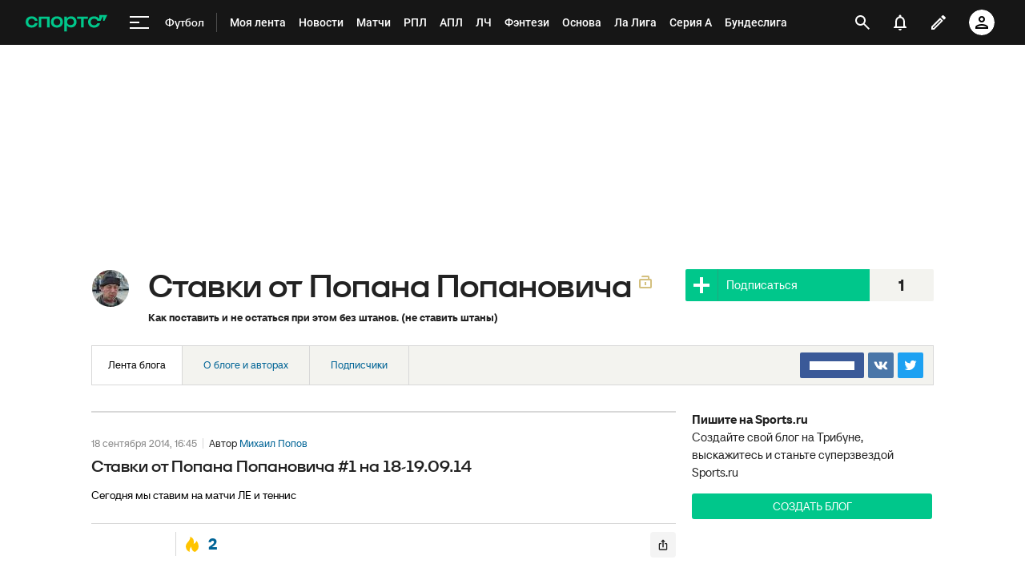

--- FILE ---
content_type: text/html; charset=utf-8
request_url: https://www.google.com/recaptcha/api2/anchor?ar=1&k=6LfctWkUAAAAAA0IBo4Q7wlWetU0jcVC7v5BXbFT&co=aHR0cHM6Ly93d3cuc3BvcnRzLnJ1OjQ0Mw..&hl=en&v=PoyoqOPhxBO7pBk68S4YbpHZ&size=invisible&badge=inline&anchor-ms=20000&execute-ms=30000&cb=ozx9v32jji1c
body_size: 49582
content:
<!DOCTYPE HTML><html dir="ltr" lang="en"><head><meta http-equiv="Content-Type" content="text/html; charset=UTF-8">
<meta http-equiv="X-UA-Compatible" content="IE=edge">
<title>reCAPTCHA</title>
<style type="text/css">
/* cyrillic-ext */
@font-face {
  font-family: 'Roboto';
  font-style: normal;
  font-weight: 400;
  font-stretch: 100%;
  src: url(//fonts.gstatic.com/s/roboto/v48/KFO7CnqEu92Fr1ME7kSn66aGLdTylUAMa3GUBHMdazTgWw.woff2) format('woff2');
  unicode-range: U+0460-052F, U+1C80-1C8A, U+20B4, U+2DE0-2DFF, U+A640-A69F, U+FE2E-FE2F;
}
/* cyrillic */
@font-face {
  font-family: 'Roboto';
  font-style: normal;
  font-weight: 400;
  font-stretch: 100%;
  src: url(//fonts.gstatic.com/s/roboto/v48/KFO7CnqEu92Fr1ME7kSn66aGLdTylUAMa3iUBHMdazTgWw.woff2) format('woff2');
  unicode-range: U+0301, U+0400-045F, U+0490-0491, U+04B0-04B1, U+2116;
}
/* greek-ext */
@font-face {
  font-family: 'Roboto';
  font-style: normal;
  font-weight: 400;
  font-stretch: 100%;
  src: url(//fonts.gstatic.com/s/roboto/v48/KFO7CnqEu92Fr1ME7kSn66aGLdTylUAMa3CUBHMdazTgWw.woff2) format('woff2');
  unicode-range: U+1F00-1FFF;
}
/* greek */
@font-face {
  font-family: 'Roboto';
  font-style: normal;
  font-weight: 400;
  font-stretch: 100%;
  src: url(//fonts.gstatic.com/s/roboto/v48/KFO7CnqEu92Fr1ME7kSn66aGLdTylUAMa3-UBHMdazTgWw.woff2) format('woff2');
  unicode-range: U+0370-0377, U+037A-037F, U+0384-038A, U+038C, U+038E-03A1, U+03A3-03FF;
}
/* math */
@font-face {
  font-family: 'Roboto';
  font-style: normal;
  font-weight: 400;
  font-stretch: 100%;
  src: url(//fonts.gstatic.com/s/roboto/v48/KFO7CnqEu92Fr1ME7kSn66aGLdTylUAMawCUBHMdazTgWw.woff2) format('woff2');
  unicode-range: U+0302-0303, U+0305, U+0307-0308, U+0310, U+0312, U+0315, U+031A, U+0326-0327, U+032C, U+032F-0330, U+0332-0333, U+0338, U+033A, U+0346, U+034D, U+0391-03A1, U+03A3-03A9, U+03B1-03C9, U+03D1, U+03D5-03D6, U+03F0-03F1, U+03F4-03F5, U+2016-2017, U+2034-2038, U+203C, U+2040, U+2043, U+2047, U+2050, U+2057, U+205F, U+2070-2071, U+2074-208E, U+2090-209C, U+20D0-20DC, U+20E1, U+20E5-20EF, U+2100-2112, U+2114-2115, U+2117-2121, U+2123-214F, U+2190, U+2192, U+2194-21AE, U+21B0-21E5, U+21F1-21F2, U+21F4-2211, U+2213-2214, U+2216-22FF, U+2308-230B, U+2310, U+2319, U+231C-2321, U+2336-237A, U+237C, U+2395, U+239B-23B7, U+23D0, U+23DC-23E1, U+2474-2475, U+25AF, U+25B3, U+25B7, U+25BD, U+25C1, U+25CA, U+25CC, U+25FB, U+266D-266F, U+27C0-27FF, U+2900-2AFF, U+2B0E-2B11, U+2B30-2B4C, U+2BFE, U+3030, U+FF5B, U+FF5D, U+1D400-1D7FF, U+1EE00-1EEFF;
}
/* symbols */
@font-face {
  font-family: 'Roboto';
  font-style: normal;
  font-weight: 400;
  font-stretch: 100%;
  src: url(//fonts.gstatic.com/s/roboto/v48/KFO7CnqEu92Fr1ME7kSn66aGLdTylUAMaxKUBHMdazTgWw.woff2) format('woff2');
  unicode-range: U+0001-000C, U+000E-001F, U+007F-009F, U+20DD-20E0, U+20E2-20E4, U+2150-218F, U+2190, U+2192, U+2194-2199, U+21AF, U+21E6-21F0, U+21F3, U+2218-2219, U+2299, U+22C4-22C6, U+2300-243F, U+2440-244A, U+2460-24FF, U+25A0-27BF, U+2800-28FF, U+2921-2922, U+2981, U+29BF, U+29EB, U+2B00-2BFF, U+4DC0-4DFF, U+FFF9-FFFB, U+10140-1018E, U+10190-1019C, U+101A0, U+101D0-101FD, U+102E0-102FB, U+10E60-10E7E, U+1D2C0-1D2D3, U+1D2E0-1D37F, U+1F000-1F0FF, U+1F100-1F1AD, U+1F1E6-1F1FF, U+1F30D-1F30F, U+1F315, U+1F31C, U+1F31E, U+1F320-1F32C, U+1F336, U+1F378, U+1F37D, U+1F382, U+1F393-1F39F, U+1F3A7-1F3A8, U+1F3AC-1F3AF, U+1F3C2, U+1F3C4-1F3C6, U+1F3CA-1F3CE, U+1F3D4-1F3E0, U+1F3ED, U+1F3F1-1F3F3, U+1F3F5-1F3F7, U+1F408, U+1F415, U+1F41F, U+1F426, U+1F43F, U+1F441-1F442, U+1F444, U+1F446-1F449, U+1F44C-1F44E, U+1F453, U+1F46A, U+1F47D, U+1F4A3, U+1F4B0, U+1F4B3, U+1F4B9, U+1F4BB, U+1F4BF, U+1F4C8-1F4CB, U+1F4D6, U+1F4DA, U+1F4DF, U+1F4E3-1F4E6, U+1F4EA-1F4ED, U+1F4F7, U+1F4F9-1F4FB, U+1F4FD-1F4FE, U+1F503, U+1F507-1F50B, U+1F50D, U+1F512-1F513, U+1F53E-1F54A, U+1F54F-1F5FA, U+1F610, U+1F650-1F67F, U+1F687, U+1F68D, U+1F691, U+1F694, U+1F698, U+1F6AD, U+1F6B2, U+1F6B9-1F6BA, U+1F6BC, U+1F6C6-1F6CF, U+1F6D3-1F6D7, U+1F6E0-1F6EA, U+1F6F0-1F6F3, U+1F6F7-1F6FC, U+1F700-1F7FF, U+1F800-1F80B, U+1F810-1F847, U+1F850-1F859, U+1F860-1F887, U+1F890-1F8AD, U+1F8B0-1F8BB, U+1F8C0-1F8C1, U+1F900-1F90B, U+1F93B, U+1F946, U+1F984, U+1F996, U+1F9E9, U+1FA00-1FA6F, U+1FA70-1FA7C, U+1FA80-1FA89, U+1FA8F-1FAC6, U+1FACE-1FADC, U+1FADF-1FAE9, U+1FAF0-1FAF8, U+1FB00-1FBFF;
}
/* vietnamese */
@font-face {
  font-family: 'Roboto';
  font-style: normal;
  font-weight: 400;
  font-stretch: 100%;
  src: url(//fonts.gstatic.com/s/roboto/v48/KFO7CnqEu92Fr1ME7kSn66aGLdTylUAMa3OUBHMdazTgWw.woff2) format('woff2');
  unicode-range: U+0102-0103, U+0110-0111, U+0128-0129, U+0168-0169, U+01A0-01A1, U+01AF-01B0, U+0300-0301, U+0303-0304, U+0308-0309, U+0323, U+0329, U+1EA0-1EF9, U+20AB;
}
/* latin-ext */
@font-face {
  font-family: 'Roboto';
  font-style: normal;
  font-weight: 400;
  font-stretch: 100%;
  src: url(//fonts.gstatic.com/s/roboto/v48/KFO7CnqEu92Fr1ME7kSn66aGLdTylUAMa3KUBHMdazTgWw.woff2) format('woff2');
  unicode-range: U+0100-02BA, U+02BD-02C5, U+02C7-02CC, U+02CE-02D7, U+02DD-02FF, U+0304, U+0308, U+0329, U+1D00-1DBF, U+1E00-1E9F, U+1EF2-1EFF, U+2020, U+20A0-20AB, U+20AD-20C0, U+2113, U+2C60-2C7F, U+A720-A7FF;
}
/* latin */
@font-face {
  font-family: 'Roboto';
  font-style: normal;
  font-weight: 400;
  font-stretch: 100%;
  src: url(//fonts.gstatic.com/s/roboto/v48/KFO7CnqEu92Fr1ME7kSn66aGLdTylUAMa3yUBHMdazQ.woff2) format('woff2');
  unicode-range: U+0000-00FF, U+0131, U+0152-0153, U+02BB-02BC, U+02C6, U+02DA, U+02DC, U+0304, U+0308, U+0329, U+2000-206F, U+20AC, U+2122, U+2191, U+2193, U+2212, U+2215, U+FEFF, U+FFFD;
}
/* cyrillic-ext */
@font-face {
  font-family: 'Roboto';
  font-style: normal;
  font-weight: 500;
  font-stretch: 100%;
  src: url(//fonts.gstatic.com/s/roboto/v48/KFO7CnqEu92Fr1ME7kSn66aGLdTylUAMa3GUBHMdazTgWw.woff2) format('woff2');
  unicode-range: U+0460-052F, U+1C80-1C8A, U+20B4, U+2DE0-2DFF, U+A640-A69F, U+FE2E-FE2F;
}
/* cyrillic */
@font-face {
  font-family: 'Roboto';
  font-style: normal;
  font-weight: 500;
  font-stretch: 100%;
  src: url(//fonts.gstatic.com/s/roboto/v48/KFO7CnqEu92Fr1ME7kSn66aGLdTylUAMa3iUBHMdazTgWw.woff2) format('woff2');
  unicode-range: U+0301, U+0400-045F, U+0490-0491, U+04B0-04B1, U+2116;
}
/* greek-ext */
@font-face {
  font-family: 'Roboto';
  font-style: normal;
  font-weight: 500;
  font-stretch: 100%;
  src: url(//fonts.gstatic.com/s/roboto/v48/KFO7CnqEu92Fr1ME7kSn66aGLdTylUAMa3CUBHMdazTgWw.woff2) format('woff2');
  unicode-range: U+1F00-1FFF;
}
/* greek */
@font-face {
  font-family: 'Roboto';
  font-style: normal;
  font-weight: 500;
  font-stretch: 100%;
  src: url(//fonts.gstatic.com/s/roboto/v48/KFO7CnqEu92Fr1ME7kSn66aGLdTylUAMa3-UBHMdazTgWw.woff2) format('woff2');
  unicode-range: U+0370-0377, U+037A-037F, U+0384-038A, U+038C, U+038E-03A1, U+03A3-03FF;
}
/* math */
@font-face {
  font-family: 'Roboto';
  font-style: normal;
  font-weight: 500;
  font-stretch: 100%;
  src: url(//fonts.gstatic.com/s/roboto/v48/KFO7CnqEu92Fr1ME7kSn66aGLdTylUAMawCUBHMdazTgWw.woff2) format('woff2');
  unicode-range: U+0302-0303, U+0305, U+0307-0308, U+0310, U+0312, U+0315, U+031A, U+0326-0327, U+032C, U+032F-0330, U+0332-0333, U+0338, U+033A, U+0346, U+034D, U+0391-03A1, U+03A3-03A9, U+03B1-03C9, U+03D1, U+03D5-03D6, U+03F0-03F1, U+03F4-03F5, U+2016-2017, U+2034-2038, U+203C, U+2040, U+2043, U+2047, U+2050, U+2057, U+205F, U+2070-2071, U+2074-208E, U+2090-209C, U+20D0-20DC, U+20E1, U+20E5-20EF, U+2100-2112, U+2114-2115, U+2117-2121, U+2123-214F, U+2190, U+2192, U+2194-21AE, U+21B0-21E5, U+21F1-21F2, U+21F4-2211, U+2213-2214, U+2216-22FF, U+2308-230B, U+2310, U+2319, U+231C-2321, U+2336-237A, U+237C, U+2395, U+239B-23B7, U+23D0, U+23DC-23E1, U+2474-2475, U+25AF, U+25B3, U+25B7, U+25BD, U+25C1, U+25CA, U+25CC, U+25FB, U+266D-266F, U+27C0-27FF, U+2900-2AFF, U+2B0E-2B11, U+2B30-2B4C, U+2BFE, U+3030, U+FF5B, U+FF5D, U+1D400-1D7FF, U+1EE00-1EEFF;
}
/* symbols */
@font-face {
  font-family: 'Roboto';
  font-style: normal;
  font-weight: 500;
  font-stretch: 100%;
  src: url(//fonts.gstatic.com/s/roboto/v48/KFO7CnqEu92Fr1ME7kSn66aGLdTylUAMaxKUBHMdazTgWw.woff2) format('woff2');
  unicode-range: U+0001-000C, U+000E-001F, U+007F-009F, U+20DD-20E0, U+20E2-20E4, U+2150-218F, U+2190, U+2192, U+2194-2199, U+21AF, U+21E6-21F0, U+21F3, U+2218-2219, U+2299, U+22C4-22C6, U+2300-243F, U+2440-244A, U+2460-24FF, U+25A0-27BF, U+2800-28FF, U+2921-2922, U+2981, U+29BF, U+29EB, U+2B00-2BFF, U+4DC0-4DFF, U+FFF9-FFFB, U+10140-1018E, U+10190-1019C, U+101A0, U+101D0-101FD, U+102E0-102FB, U+10E60-10E7E, U+1D2C0-1D2D3, U+1D2E0-1D37F, U+1F000-1F0FF, U+1F100-1F1AD, U+1F1E6-1F1FF, U+1F30D-1F30F, U+1F315, U+1F31C, U+1F31E, U+1F320-1F32C, U+1F336, U+1F378, U+1F37D, U+1F382, U+1F393-1F39F, U+1F3A7-1F3A8, U+1F3AC-1F3AF, U+1F3C2, U+1F3C4-1F3C6, U+1F3CA-1F3CE, U+1F3D4-1F3E0, U+1F3ED, U+1F3F1-1F3F3, U+1F3F5-1F3F7, U+1F408, U+1F415, U+1F41F, U+1F426, U+1F43F, U+1F441-1F442, U+1F444, U+1F446-1F449, U+1F44C-1F44E, U+1F453, U+1F46A, U+1F47D, U+1F4A3, U+1F4B0, U+1F4B3, U+1F4B9, U+1F4BB, U+1F4BF, U+1F4C8-1F4CB, U+1F4D6, U+1F4DA, U+1F4DF, U+1F4E3-1F4E6, U+1F4EA-1F4ED, U+1F4F7, U+1F4F9-1F4FB, U+1F4FD-1F4FE, U+1F503, U+1F507-1F50B, U+1F50D, U+1F512-1F513, U+1F53E-1F54A, U+1F54F-1F5FA, U+1F610, U+1F650-1F67F, U+1F687, U+1F68D, U+1F691, U+1F694, U+1F698, U+1F6AD, U+1F6B2, U+1F6B9-1F6BA, U+1F6BC, U+1F6C6-1F6CF, U+1F6D3-1F6D7, U+1F6E0-1F6EA, U+1F6F0-1F6F3, U+1F6F7-1F6FC, U+1F700-1F7FF, U+1F800-1F80B, U+1F810-1F847, U+1F850-1F859, U+1F860-1F887, U+1F890-1F8AD, U+1F8B0-1F8BB, U+1F8C0-1F8C1, U+1F900-1F90B, U+1F93B, U+1F946, U+1F984, U+1F996, U+1F9E9, U+1FA00-1FA6F, U+1FA70-1FA7C, U+1FA80-1FA89, U+1FA8F-1FAC6, U+1FACE-1FADC, U+1FADF-1FAE9, U+1FAF0-1FAF8, U+1FB00-1FBFF;
}
/* vietnamese */
@font-face {
  font-family: 'Roboto';
  font-style: normal;
  font-weight: 500;
  font-stretch: 100%;
  src: url(//fonts.gstatic.com/s/roboto/v48/KFO7CnqEu92Fr1ME7kSn66aGLdTylUAMa3OUBHMdazTgWw.woff2) format('woff2');
  unicode-range: U+0102-0103, U+0110-0111, U+0128-0129, U+0168-0169, U+01A0-01A1, U+01AF-01B0, U+0300-0301, U+0303-0304, U+0308-0309, U+0323, U+0329, U+1EA0-1EF9, U+20AB;
}
/* latin-ext */
@font-face {
  font-family: 'Roboto';
  font-style: normal;
  font-weight: 500;
  font-stretch: 100%;
  src: url(//fonts.gstatic.com/s/roboto/v48/KFO7CnqEu92Fr1ME7kSn66aGLdTylUAMa3KUBHMdazTgWw.woff2) format('woff2');
  unicode-range: U+0100-02BA, U+02BD-02C5, U+02C7-02CC, U+02CE-02D7, U+02DD-02FF, U+0304, U+0308, U+0329, U+1D00-1DBF, U+1E00-1E9F, U+1EF2-1EFF, U+2020, U+20A0-20AB, U+20AD-20C0, U+2113, U+2C60-2C7F, U+A720-A7FF;
}
/* latin */
@font-face {
  font-family: 'Roboto';
  font-style: normal;
  font-weight: 500;
  font-stretch: 100%;
  src: url(//fonts.gstatic.com/s/roboto/v48/KFO7CnqEu92Fr1ME7kSn66aGLdTylUAMa3yUBHMdazQ.woff2) format('woff2');
  unicode-range: U+0000-00FF, U+0131, U+0152-0153, U+02BB-02BC, U+02C6, U+02DA, U+02DC, U+0304, U+0308, U+0329, U+2000-206F, U+20AC, U+2122, U+2191, U+2193, U+2212, U+2215, U+FEFF, U+FFFD;
}
/* cyrillic-ext */
@font-face {
  font-family: 'Roboto';
  font-style: normal;
  font-weight: 900;
  font-stretch: 100%;
  src: url(//fonts.gstatic.com/s/roboto/v48/KFO7CnqEu92Fr1ME7kSn66aGLdTylUAMa3GUBHMdazTgWw.woff2) format('woff2');
  unicode-range: U+0460-052F, U+1C80-1C8A, U+20B4, U+2DE0-2DFF, U+A640-A69F, U+FE2E-FE2F;
}
/* cyrillic */
@font-face {
  font-family: 'Roboto';
  font-style: normal;
  font-weight: 900;
  font-stretch: 100%;
  src: url(//fonts.gstatic.com/s/roboto/v48/KFO7CnqEu92Fr1ME7kSn66aGLdTylUAMa3iUBHMdazTgWw.woff2) format('woff2');
  unicode-range: U+0301, U+0400-045F, U+0490-0491, U+04B0-04B1, U+2116;
}
/* greek-ext */
@font-face {
  font-family: 'Roboto';
  font-style: normal;
  font-weight: 900;
  font-stretch: 100%;
  src: url(//fonts.gstatic.com/s/roboto/v48/KFO7CnqEu92Fr1ME7kSn66aGLdTylUAMa3CUBHMdazTgWw.woff2) format('woff2');
  unicode-range: U+1F00-1FFF;
}
/* greek */
@font-face {
  font-family: 'Roboto';
  font-style: normal;
  font-weight: 900;
  font-stretch: 100%;
  src: url(//fonts.gstatic.com/s/roboto/v48/KFO7CnqEu92Fr1ME7kSn66aGLdTylUAMa3-UBHMdazTgWw.woff2) format('woff2');
  unicode-range: U+0370-0377, U+037A-037F, U+0384-038A, U+038C, U+038E-03A1, U+03A3-03FF;
}
/* math */
@font-face {
  font-family: 'Roboto';
  font-style: normal;
  font-weight: 900;
  font-stretch: 100%;
  src: url(//fonts.gstatic.com/s/roboto/v48/KFO7CnqEu92Fr1ME7kSn66aGLdTylUAMawCUBHMdazTgWw.woff2) format('woff2');
  unicode-range: U+0302-0303, U+0305, U+0307-0308, U+0310, U+0312, U+0315, U+031A, U+0326-0327, U+032C, U+032F-0330, U+0332-0333, U+0338, U+033A, U+0346, U+034D, U+0391-03A1, U+03A3-03A9, U+03B1-03C9, U+03D1, U+03D5-03D6, U+03F0-03F1, U+03F4-03F5, U+2016-2017, U+2034-2038, U+203C, U+2040, U+2043, U+2047, U+2050, U+2057, U+205F, U+2070-2071, U+2074-208E, U+2090-209C, U+20D0-20DC, U+20E1, U+20E5-20EF, U+2100-2112, U+2114-2115, U+2117-2121, U+2123-214F, U+2190, U+2192, U+2194-21AE, U+21B0-21E5, U+21F1-21F2, U+21F4-2211, U+2213-2214, U+2216-22FF, U+2308-230B, U+2310, U+2319, U+231C-2321, U+2336-237A, U+237C, U+2395, U+239B-23B7, U+23D0, U+23DC-23E1, U+2474-2475, U+25AF, U+25B3, U+25B7, U+25BD, U+25C1, U+25CA, U+25CC, U+25FB, U+266D-266F, U+27C0-27FF, U+2900-2AFF, U+2B0E-2B11, U+2B30-2B4C, U+2BFE, U+3030, U+FF5B, U+FF5D, U+1D400-1D7FF, U+1EE00-1EEFF;
}
/* symbols */
@font-face {
  font-family: 'Roboto';
  font-style: normal;
  font-weight: 900;
  font-stretch: 100%;
  src: url(//fonts.gstatic.com/s/roboto/v48/KFO7CnqEu92Fr1ME7kSn66aGLdTylUAMaxKUBHMdazTgWw.woff2) format('woff2');
  unicode-range: U+0001-000C, U+000E-001F, U+007F-009F, U+20DD-20E0, U+20E2-20E4, U+2150-218F, U+2190, U+2192, U+2194-2199, U+21AF, U+21E6-21F0, U+21F3, U+2218-2219, U+2299, U+22C4-22C6, U+2300-243F, U+2440-244A, U+2460-24FF, U+25A0-27BF, U+2800-28FF, U+2921-2922, U+2981, U+29BF, U+29EB, U+2B00-2BFF, U+4DC0-4DFF, U+FFF9-FFFB, U+10140-1018E, U+10190-1019C, U+101A0, U+101D0-101FD, U+102E0-102FB, U+10E60-10E7E, U+1D2C0-1D2D3, U+1D2E0-1D37F, U+1F000-1F0FF, U+1F100-1F1AD, U+1F1E6-1F1FF, U+1F30D-1F30F, U+1F315, U+1F31C, U+1F31E, U+1F320-1F32C, U+1F336, U+1F378, U+1F37D, U+1F382, U+1F393-1F39F, U+1F3A7-1F3A8, U+1F3AC-1F3AF, U+1F3C2, U+1F3C4-1F3C6, U+1F3CA-1F3CE, U+1F3D4-1F3E0, U+1F3ED, U+1F3F1-1F3F3, U+1F3F5-1F3F7, U+1F408, U+1F415, U+1F41F, U+1F426, U+1F43F, U+1F441-1F442, U+1F444, U+1F446-1F449, U+1F44C-1F44E, U+1F453, U+1F46A, U+1F47D, U+1F4A3, U+1F4B0, U+1F4B3, U+1F4B9, U+1F4BB, U+1F4BF, U+1F4C8-1F4CB, U+1F4D6, U+1F4DA, U+1F4DF, U+1F4E3-1F4E6, U+1F4EA-1F4ED, U+1F4F7, U+1F4F9-1F4FB, U+1F4FD-1F4FE, U+1F503, U+1F507-1F50B, U+1F50D, U+1F512-1F513, U+1F53E-1F54A, U+1F54F-1F5FA, U+1F610, U+1F650-1F67F, U+1F687, U+1F68D, U+1F691, U+1F694, U+1F698, U+1F6AD, U+1F6B2, U+1F6B9-1F6BA, U+1F6BC, U+1F6C6-1F6CF, U+1F6D3-1F6D7, U+1F6E0-1F6EA, U+1F6F0-1F6F3, U+1F6F7-1F6FC, U+1F700-1F7FF, U+1F800-1F80B, U+1F810-1F847, U+1F850-1F859, U+1F860-1F887, U+1F890-1F8AD, U+1F8B0-1F8BB, U+1F8C0-1F8C1, U+1F900-1F90B, U+1F93B, U+1F946, U+1F984, U+1F996, U+1F9E9, U+1FA00-1FA6F, U+1FA70-1FA7C, U+1FA80-1FA89, U+1FA8F-1FAC6, U+1FACE-1FADC, U+1FADF-1FAE9, U+1FAF0-1FAF8, U+1FB00-1FBFF;
}
/* vietnamese */
@font-face {
  font-family: 'Roboto';
  font-style: normal;
  font-weight: 900;
  font-stretch: 100%;
  src: url(//fonts.gstatic.com/s/roboto/v48/KFO7CnqEu92Fr1ME7kSn66aGLdTylUAMa3OUBHMdazTgWw.woff2) format('woff2');
  unicode-range: U+0102-0103, U+0110-0111, U+0128-0129, U+0168-0169, U+01A0-01A1, U+01AF-01B0, U+0300-0301, U+0303-0304, U+0308-0309, U+0323, U+0329, U+1EA0-1EF9, U+20AB;
}
/* latin-ext */
@font-face {
  font-family: 'Roboto';
  font-style: normal;
  font-weight: 900;
  font-stretch: 100%;
  src: url(//fonts.gstatic.com/s/roboto/v48/KFO7CnqEu92Fr1ME7kSn66aGLdTylUAMa3KUBHMdazTgWw.woff2) format('woff2');
  unicode-range: U+0100-02BA, U+02BD-02C5, U+02C7-02CC, U+02CE-02D7, U+02DD-02FF, U+0304, U+0308, U+0329, U+1D00-1DBF, U+1E00-1E9F, U+1EF2-1EFF, U+2020, U+20A0-20AB, U+20AD-20C0, U+2113, U+2C60-2C7F, U+A720-A7FF;
}
/* latin */
@font-face {
  font-family: 'Roboto';
  font-style: normal;
  font-weight: 900;
  font-stretch: 100%;
  src: url(//fonts.gstatic.com/s/roboto/v48/KFO7CnqEu92Fr1ME7kSn66aGLdTylUAMa3yUBHMdazQ.woff2) format('woff2');
  unicode-range: U+0000-00FF, U+0131, U+0152-0153, U+02BB-02BC, U+02C6, U+02DA, U+02DC, U+0304, U+0308, U+0329, U+2000-206F, U+20AC, U+2122, U+2191, U+2193, U+2212, U+2215, U+FEFF, U+FFFD;
}

</style>
<link rel="stylesheet" type="text/css" href="https://www.gstatic.com/recaptcha/releases/PoyoqOPhxBO7pBk68S4YbpHZ/styles__ltr.css">
<script nonce="MKRQZiiVXL432SwB3_5i7A" type="text/javascript">window['__recaptcha_api'] = 'https://www.google.com/recaptcha/api2/';</script>
<script type="text/javascript" src="https://www.gstatic.com/recaptcha/releases/PoyoqOPhxBO7pBk68S4YbpHZ/recaptcha__en.js" nonce="MKRQZiiVXL432SwB3_5i7A">
      
    </script></head>
<body><div id="rc-anchor-alert" class="rc-anchor-alert"></div>
<input type="hidden" id="recaptcha-token" value="[base64]">
<script type="text/javascript" nonce="MKRQZiiVXL432SwB3_5i7A">
      recaptcha.anchor.Main.init("[\x22ainput\x22,[\x22bgdata\x22,\x22\x22,\[base64]/[base64]/[base64]/KE4oMTI0LHYsdi5HKSxMWihsLHYpKTpOKDEyNCx2LGwpLFYpLHYpLFQpKSxGKDE3MSx2KX0scjc9ZnVuY3Rpb24obCl7cmV0dXJuIGx9LEM9ZnVuY3Rpb24obCxWLHYpe04odixsLFYpLFZbYWtdPTI3OTZ9LG49ZnVuY3Rpb24obCxWKXtWLlg9KChWLlg/[base64]/[base64]/[base64]/[base64]/[base64]/[base64]/[base64]/[base64]/[base64]/[base64]/[base64]\\u003d\x22,\[base64]\x22,\x22WksUZRpRw6o0ZSHDqn4cw67DhcKCdXIxYsKMF8K+Gi1FwrTCqWF7VBlTNcKVwrnDlio0wqJbw6p7FGrDokjCvcKpMMK+wpTDrMOzwofDlcOnDAHCusKQdyrCjcOlwqlcwoTDtMKXwoJwR8OHwp1Awo4qwp3DnEc3w7Jmf8OFwpgFD8O7w6DCocO/w4gpwqjDnMOjQMKUw4hWwr3CtQsTPcOVw7QMw73CpljCjXnDpRA4wqtfVVzCinrDpgYOwrLDu8OldgpDw6BaJnnCicOxw4rCujXDuDfDrxnCrsOlwoRPw6Acw4zCvmjCqcK1QsKDw5Eodm1Aw4M/wqBeYH5LbcKxw5RCwqzDgRUnwpDCn2DChVzCmH97woXCgcK6w6nCpgAswpRsw7l/CsONwqvCjcOCwpTCn8KybE0lwq3CosK4TQ3DksOvw4cdw77DqMK+w49Wfm/DhsKRMzLCtsKQwr5xTQhfw7ZYIMO3w5bCh8OMD1UYwooBScO5wqN9PQxew7ZoU1PDosKBXxHDlmcQbcObwpPCqMOjw43DqsOTw718w7LDn8Kowpx9w5HDocOjwqDCgcOxVisDw5jCgMOHw6HDmSw0ABlgw7TDk8OKFH3DqmHDsMO5YWfCrcO7csKGwqvDn8O7w5/CksKuwqljw4MbwrlAw4zDhlPCiWDDlmTDrcKZw6PDiTB1woxDd8KzH8KSBcO6wqTCs8K5ecKNwoVrO31qOcKzF8Omw6wLwohRY8K1wpovbCVWw5BrVsKhwp0uw5XDp1F/bCDDgcOxwqHCmcO8Gz7CtcOSwos7wrQlw7pQG8OSc2dWHsOeZcKdFcOEIy3CoHUxw67DtUQBw6tHwqgKw57CkFQoA8OpwoTDgG06w4HCjH3Ck8KiGFTDicO9OWV/Y1cwKMKRwrfDjUfCucOmw6jDrGHDicOKSjPDlwZmwr1vw457wpzCnsKjwrwUFMK4RwnCkjnCtAjClhPDvUM7w7jDl8KWNCAqw7MJQMOJwpAkX8O3W2hIXsOuI8O+bMOuwpDCvVjCtFg8GcOqNSjCjsKewpbDnEF4wrpEAMOmM8OMw6/DnxBWw7XDvH5lw67CtsKywo3DicOgwr3CoULDlCZSw7vCjQHCm8KOJkg/w73DsMKbLVLCqcKJw5YYF0rDnGrCoMKxwqHCrw8vwpTCtALCqsOSw6oUwpAlw6HDjh06IsK7w7jDqkw9G8OJUcKxKS/DrsKyRgPCn8KDw6M9wocQMyfChMO/wqMCc8O/wq4adcOTRcOTMsO2LSJMw48Vwqduw4XDh1jDnQ/CssO9woXCscKxF8KZw7HCthvDl8OYUcOmaFE7MTIENMKmwpPCnAw2w7/CmFnCiDPCnAtIwoPDscKSw5VuLHsYw7TCilHDrMKnOEw/w6tab8Ksw7kowqJdw4jDikHDtWZCw5UCwqkNw4XDpMOiwrHDh8K/w5A5OcK/[base64]/DpTbCj2JowqDDu8KAwqrDnkx/w4N3IsKMB8OlwqB3ecK+FGElw7vCjxjDpMKdwpFhEcK7FToMwr4ewow7LQTDkgYyw6sdw6tnw5nCu0PCplJ7w5HDihg/[base64]/Dn3grwoE7A8O0wqnCkwfDu8O6w5QowqQ5w6BxwoIowo/[base64]/DhinDn1A0w6rDp8Khw5HDjcKUw5PCqTNSw7wdfMKWBkHCkx7DjGArwo4OJlMhJsKZwr9yKlQ2cHjCgyPCjMKKKMK0VEzClDgLw6lMw4LCjW9mw7goSzLCqcK6woFUw5XCr8OAY3IgwqTDh8Ksw4t0K8OQw7VYw7PDhsOcwpo3w7Jsw7DCvMOAWw/DhDbCp8OASmNowrNiBEjDjsKYA8Kpw617w71+w43DusK1w65nwq3CjsOpw6/[base64]/[base64]/FEUMw5Rzw5UYScKLw7TCo2IYwqMnGDTDmMKYw55ew5vDkcK5QsK+RTBhLSVwDcOHwoDCi8KBcB56w7kyw53DqsK8w7sTwqvDvQkuwpLCrGDCjVjDqcKfwqcIwrTCkcOqwpk9w6/DrcOtw53Dn8OMbcO7d0jDtWwJwoPCm8OawqFewr/[base64]/[base64]/WD/DrsKPw7LDocOrw4bCsMOLw7FcT8KYwoPDj8OyYyrCu8KtVcOBw6JlwrXCl8KgwokkEcOfQcKtwrw1wrrCjMKueHTDmsKRw7vDr1cwwooDa8Kzwr8rc0nDm8KyNnxYw4bCtVZmw6XDnlfDig/DsjnDrTx8w7DCuMKywr/ChcKBwr51TcK3OcOlQcKCNRXCoMK/[base64]/w6/DkMKbw4vCqsK5wq1Sw4gpwpfCsMKHZ1bDm8K0AQxww7cyIydOwqfDmUjDiW/DhcORwpQDenfDqjVjw5bCqnzDqcKvasKmZ8KrfjXCqsKHUVfDgFA3QsKoU8O6w58sw4RYNjx5wpRFwqszT8OjJ8KnwpEmLcOyw5nCv8KSIw98w4hAw4XDlQV/w7rDsMKGExzChMK+w6IjG8OdS8K/w4nDqcKKHcOuYSxQwpgYIcOXVsKYw7/DtyZlwqJDGhBHwojDscK7I8Ogw40gw5vCtMO4w57DmnpFIcK0H8OPKAzDiGPCnMO2wrjDvcKDwrjDnsOmJXYbwr8jSSt2GsOkdBbCvsO7ScOxFsKFw7jCoW/Dhxk5wr1fw4pewoTDn30GMsKOwrDDh3d/w6JFPMKswrDCgsOcw7tSNsKWYA5kwqXDqsOEW8KDXMOZGcKowoJow7nDuyd7w4ZMDUcow4XCrsKqwp/ClDIIdMOkw4rCrsK7aMOAQMKTWTgpwqNuw5vCjsKjw7XCnsO0ccOXwp1fwoY3S8OmwqnCmFZAP8O7HcOpwqBzC3PDiwnDpkjDvXjDoMK9wqpTw6jDt8Oew7RUEzHCpiTDvQBnw78vSk/CjX3ClsK9w6leCEcvw43DrMKyw4fCqcOeLSYEw59RwrJFKRN9ScKjejzDncOlwqzCucKvwrrDpsKfwqzCtxPCocOvMgbCvyFTNlRAwq/Dp8OxDsKrIsKnDFvDjsKPwowXaMO9eX1tR8OrV8Omc13DmlTDn8KewpDDpcOXDsOpwpzDlMOpw7jDv1YpwqMcw7gSNns2YR1MwrvDkGfCp3LCm1PDvBrDh1zDmnHDncORw4YBAUTCtTB/QsOSwpoewoDDlcKUwqQ1w70fesOge8Kow6dBAMKkw6fCnMKVw6k7woJJw7Y7wrtBMcOZwqdgSx7Chl8Nw6rDqz/ChcOuwqsNMl7DphJcwqVowpMCOsOpSMOEwrUpw756w78QwqJCeWTDhgPCqQzDoFNTw4/Dl8KLHsOTw7XDu8OMwrfCtMKFw5/DrcKMw4XCrMOjKT4NUGp3w73CiFBCZ8KgPMOLBMKmwrcnwojDoxp9wo8QwqFAwpNITWoxwpIiaG4tOMKhPMO2HlMyw63DjMOPw7fDjBwxL8OXGBTDs8OSOcK7A1XCmsKBw5kKYcO4XcKow7oDRcOrXMKZw4Qbw5djwpDDncO1wp/CjhXDpMKpw5JXGcK2JsKjdMKdS1TDq8OxZjBjUyIsw4lCwpfDlcO7woQbw4vCpxsowqnCvMOewpHClsO4wpXCscKVFMKhOsK2dWEeAsODDMOHF8Kywqtywot5YXwbKsKQwosWY8OLwr3DncO8w4VeDD3CmsKWUsOhwq/[base64]/DksOUA1U5w4DCs8K2wptuw5Bbw7jCqkJPw4IBCnBmw4bDvMKbwqHCqmDDhzMFbcKdBMO/wo3DjsODw4EvOVV7ZUUxfcOeRcKuL8OcBnjCk8KOI8KaG8KawpLDmTPDhSI1ZlMdw6nDjsOKCSzCssKlCkTClsOmViLDmA3Cg3bDtgfCj8K/w486w6/[base64]/CiwYkccKCZcOhasOAB8OSXcOTNMKcw7DCjTbDlV/DgsKuYW/Ci2LClsKFVcKOwpvDrsO4w65dw5bCpX8qMW3DsMK/w7nDhRHDvMKewpU5DMOOFsOLZsKJw7ktw63DmG3DqHbClV/[base64]/ChsKrHi0Ww5wLwqV0w7XDlsOkw5YHWcKdw5JywrYzw7PCpQ3Di2/Cq8K6w5HCrkrCpsOmw4/CuSDCusOzFMKIbh7CixTCgFnDqMO8JVpHwqbDtMO0w6tacwNdw5LDsnrDnMKneBnCucOEw4DCh8KdwoTCm8KkwrNKwrbCkULChA3Cn0HDr8KCNhXCiMKBH8OzCsOQTk8vw7LCvUHDhBEJwp/[base64]/w6LDqsOmasKEwqlYYmfDrUnCn1JTMsO4EsOTw5LDqBnDg8KiKsO1BlfCvsOtB2QySCTCnwnCusOqw6/[base64]/Cr8KjeQ/Doj8NwqzDoMK4w4PDjsOQwrQEwpoXNm4WJcOWw7TDqhjCvzVAGQ/DlcOpcsO+wrPDkcKIw4TCoMKEw6DCuyV1wqdkLcKZRMKHw5nCq0QXwql+acOxJMOXw6LDv8OywoZRF8Kzwog9D8KLXCdQw4bChsOZwq/DuVNkVQpCdcKEwrrCuiZCw7U0Q8OIwoIzW8KJw4zCom1iwp4Dw7Niwrw8wp3CjGHCksKCLC7CiW/Dt8OXPFTCgsKTORvCrMOAJGUEw7zDq1jDmcOdfsKkbSnDpcKxw5nDuMK/wqjDmkZGQHAGHsKfHncKw6ddc8Kbwr9DOituw6PDvUIHHTsqwq/DosO5RcO6w69PwoArw7Fgw6HDl05Beix3EmhyBG7DusO2TRNUOAzDo3TCi0XDiMOJI3FlFmgzRcK3wo/Cn1h+HjAEw4LDusOCFsOqw5ggasOgMXIIIF/CjsKLJhfCozFGY8KGw7HDgMKOCMKNWsO+DVPCscOQwpnDvmLDq2xdF8KTwrnDs8KMw5xfw7Zdw5DCnFTCixNjPsKVwozDisKjBi9ULcKew6VVwqrDnHHCn8O+E1waw6xnwrxPTMKZbjMTZ8OHTMOPw7zDnzN3wr1GwonDkmQVwqh4w7vDvcKdXsKTw5fDogo/wrYQa215wq/CvsOkw6nDnMKtAE7DhlPDjsOcOQ9rKjvDmcOBB8KcS05aHF5pSn3CpMO7IFE3AG9ww7/DhiHDh8KFw5Jhw4fCoRsfw6wAw5Npc2zCssOnM8Oyw7zCgcKoWcK9YcOUF0hEHRY4LBxTw63CsDPCnAVxEjzCp8KQFXzCqsKfX2jCkRkTSMKIU1XDqsKWwrjDl38NPcK2O8O0wrs5woLCgsO7YhMQwrvCv8OswoxpRH/ClMKyw7Jnw5bCpsO1L8OPFxROwqbCpsOow58jwrrCj37ChjdNW8O1wogRAz94OMKzB8OjwrfCiMKXw6XDv8Kyw6xswq3Cq8O+RcOuD8OYdT3Cq8Oow7xBwrsVwrJDTRjCuyzCqSd9OMOBEm/DqsKhAcKiaynCtsOCBsOndlbDgsOMfETDmA/DtMKmPsKOOC3DsMKAY2BLWC5kdsOUYngqw6QPfsKZw5pVwozCoFU7wojCp8K4w7XDgcKDGMKgczsTIDIFMy/DqsODKkZaJsOlbUbCjMKZw73CrEw2w73Cm8OaeDUMwpAlLsKIf8KjHRHCkcKew70oHEnCmsOQbMKAwo5gwrPDkkrCnkLDhl4Nw4E6w7/CicOIwrVJJX/DlsKfwqzDhhgow6/CocK2XsKNw77Dgk/DhMO6wrXDsMKiwqbDgsKDwq3DmWnCj8Ksw7F9Ow8UwoDDpMOMw47Ck1Y+ASnDuFpgecOiKMOOw7fCi8KPwpdfw7hXHcOxXRXCuB3DpGbCqcKFF8Oow59FbcOUXsOHw6PCqcOOFsKRdcKsw4bDvEw+EMKcVR7CjkrDv1bDk2AQw7MIXlzDkcK/[base64]/[base64]/DqX4Qwox6TQtwwroyasOXGXXClTTCjMO+w5QpwpUgw6PDv3bDtsKlwrhrwqYWwoxpwr4SZi/CncOlwqAYAsO7Y8OhwoF/eCxxHDYoLcKhw7sTw6vDlwkQwpTDpmwBcsKgAcKwd8KnVMKjw7VOMcOHw4o3wq3DighmwrQLPcK3wro2Dh5ewrxmJVDDjjUFwp4jOMO0w6/CksKEWUEFwoh7N2HCukXDtcKUw7Aywopmw5LDnnbCmsOkwrHDhcOVIhAJwqvDuV3Cu8K7dxLDr8OtOsKMwqnCiBXCgcO7NsKsGTrDlilrw6nDqsOSfcOawr7DqcOSw7vDsU4pw5DDlWYmwrR/wrAZwpbCgsOdFEjDl09eGCMmZhlzbsKAw7t2W8Ocw6xEwrTCoMK/O8KJwoUrKzlYw4dBJ0lsw4gqacOWKi8IwpHDlcKYwo4pbcOCZcObw7/CqMKfwodMwqrCjMKKLsK7w6HDgV3CgzY5CsOOYSHCoybCsB8nHWjCkMK3w7YPw6JNCcO/ED3DmMO1w5nDu8OTX2jDhMOKw4dywqNqMnN3HsOtV1dmw6rCgcOMVz4YXn5XKcKNTcO6PATCq1gTW8KyfMOHMkM2w4jDrMKYScO4w59CeR/DpjpfPh3Cu8ONw6DDu37CmwfDsxzChcONNk5+FMK6FidNw4pEwqTDu8O7YMKEMMKqeSoLwrPDum8xPcKSwoXCg8KHM8OJw5/DtMOMA1EZIsO+MsOYwrPCm1bCn8K2fU3CvcO5bQXDi8OfbBo2wpsBwo8iwoTCiEXDt8Kjw7R2YsKUD8KXA8OMH8KoHsKHO8KjMMOvw7cSwqZgw4cBwoFAQ8KjckPDtMKyTSolRzI/IcOKY8KsP8Kgwp9MHFHCunDCv0bDp8Ojw4FYG0/[base64]/wqHCpsOOw5bDoCQwwr8pwrzDtCDCmyrDl0fCqX7Dk8O3w7bDm8OIQnJBwoIUwqDDmVXCscKnwrnDsRhaOFTDk8OoWS1dBcKDYwMRwpnDhQbCs8KHCF/DpcO4N8O1w6PCi8Otw6fDrMKwwrjCkmofw7kPCcK4w7xBwrZ8wqHCsizDpsOlWjzCg8O0c3XDocOKSn1/PsOVR8KrwqzDuMOow7TDk2UcNXXCtcKiwr9/wrDDmV7CnMKvw4jDt8Ovwo8Ww6HDrMKyaCTDsSwBFhnDii5Cw5h9B1bDoxnCiMKcQBPDkcKpwosTLw9VK8O2LcKbw7XDrcKJwovClkoeRGLCosO6A8Kvw5haIVbCtcKGwpPDnwExRDrDicOrfcKvwr/CvS9swrVjw4TCnMOVbsOuw6PCoV7Cix0Kw6zDnA5nw4rDkMKXwqrDkMKvWMOKw4HCjBXCihfCiVEqwpvDlkLCs8KQQmMDX8Kiw6LDswpYEQ/[base64]/DuhZ/bcOFWsOyw5/DgMOTbA11wpzCmD/[base64]/wrLCuSzDhcOJSwfDijRHwoTCpsKqw6xcw7FMSMKfQSoqJGx/[base64]/CqBfCug0IBsOFKsKywoLDpRLDscK1wqDCkMKgwqsJPjjCtMOaMlkhZcKLw6kdwrwewqTCuBJowr87wp/[base64]/ChRTDmsKxZ3pnfMOKTRYVwrrDhcO2w4PDrzlCwpVmw5JywoHDg8KgCFcKw5zDjcO5WsOew49LJS/CvMO0KAQ1w5dRTMKZwobDgyvCrEjCtsOGHUXDl8O+w6zCpsOZaWvCiMOBw5wDOEXChsK/wo1fwprCjAtcTn7DlBrCv8OKfRvCisKKDkx7PMOGLsKHOMOywrYGw7DDhDF2P8OULMO8G8KlAMOpRyDCuUrCuWnDo8KlCMOvFMK4w5JacsK1VcO5w6wiwoxmBnkTbMOneTPCl8KUwr/Dv8Kaw4bDqsODAcKuVMKRfsOzMcOjwo56wqDDiSDCoE8qQ0vDtcOVPX/[base64]/CkWRXw6jDvSPDoSUOMDvDkMKhwrzDt8KWw71NwqrDr07CusO0w6zDqjzCpBvDtcOtWAswRcKRw4QCw7jDhV0Vw4tEwrBIC8Oow5JjQQzCjcKwwpdHwqRNY8O7C8OwwoJtwp9Bw5Mcw5/DjTjDu8OsEnjDkBwLw6HDmMOWwq9vCB3Ck8KMw4tYw41rYjTDhE5kw6vDinkqwo1vw53DoQLCucKyQSELwo0WwpxkW8Omw5p0w4bDgMKTUzNvUxkgRixdPWnCucKIPFV0wpTDqcOZw6fCkMOqw7Q8wr/Co8OVw7bDtsOLIFgzw6cwDsOnw7vDtijCv8OKw6Qtw5thB8OEUsK9NXLDvcOWwrzDvlNqcQ8Uw7gbA8Kaw4fCoMOfWmdmw4ZVAsO9clnCvsKFwppqQcOITEHDpMK+LsK2Ew4EYcKKLy0hRSMXwo/Dp8OwJMOWwox0dAPCgkHCp8K6Vy4WwpoeLMOYKT3Dg8KxSl5vw5bDg8OFDUx1PsKywpJOFQJ8B8KmXVHCu07Dszd+e0XDrjx+w4FIwqR9CA0XVl3DosOiw7VwZsO8Pg9JN8K6VGFEw78uwpjDj0lcW27DhT/DqsKrB8KFw73ChUFobMOiwoNVcMKFBSnDm3ILG2gQPGnCrsOGw53DosKEwpXDl8KTUMKZDGRLwqfCm29ww4xtZ8OvTUvCr8KOwqfCi8KFw4bDnsOeDMKuXMOvw6jConTCkcOcw4MPfGwww53Di8OoTsKKM8KIBcKgw6o5OWghbjZqdkLDsC/[base64]/ClcOTwqPDq8OYwrzCr20Yw4LCjsK2wrkIP8OaV8Ofw4oxwppYw6HCtcODw7ldXEVGAMOIXwoWw4hPwrBRYSliYz/[base64]/DjyXCm8OxfsKuwobDisKAQsKwcno9VsOSwrbDlUnDrsOrXMOIw70pwpZRwpLDo8O2w4vDslDCsMKcNsKYwpvDvsKybsK/wqIKwrwUw4pOTcKvwpxEw6IiKHjCol/Cv8O0DcOdw4TDjArCpkx9Im/DrcOGw4bDoMKUw5XDjsORw4HDjibCgWw3wqYTw7jDncK3wpHDg8O4wrLCiiXDnsOLCEBHYnZuwqzDtmrDl8KUScKlAsK6woHDjcOyHMO1wp3Cg2vDh8ObX8OXPBbDpm4dwqV3wpx/VsK3wr/CuQp7wq96PwtGwqLCvG3Dk8KpesOsw5/Dsj8hVyPDnGURbVPDhw9ww6QET8Oiwq9lQsKzwpNRwpM5BsK0LcKAw5fDm8KHwrIjOE3Do3/CjUcOBloBw7FNwrnCpcOBwqcqe8OIwpDCqQfCkifDqwHCncKrwppRw5bDnsOxNcOyasKxwpYUwqcxHAbDq8OfwpHCq8KTM07DoMKiw7PDhDYbw6M9w5olw7l/MHFFw6vDhsKTcwBdw4NZVyhcYMKvZMOpw600WG7DhcOEUnvCsEQINsOxAHbCi8O/IsKTVRhKa1fDlMKba3Rmw5LCkRLDhMKjK1jDqMOeFSpZw5Jdwpc7w6skw4BzRMOUcnLCjMKyGMKGAWpAwp3Duy7CjsOFw7tAw40ZXsORw60qw5BywqTDncOGwrc2DFd0w7HDgcKfYsKVOCbDhDNWwprCqcKuw7IzBgRRw7nDucOtNzgBwrbDgsKFXcOpwqDDsiJ5Z2/CrsOLNcKQw4HDvzrCrMOVwr3Dk8OgS1lzRsKHwpdswqrCgsKzwqzCuQfCjcKzwqA0KcO8woNhAMOGwrJ0N8KPCMKCw5p0E8KwI8KdwqvDrH0zw4t/[base64]/ChQrDtcOYTsKrAitSXsO2RcKyODjDt2fDrklKecKjw7fDlsKPwo3Dvw/DqcOgworDpEXCvwlNw6Eaw7sXwqNhwqrDosK/w4PCi8Oswp04fh91LX3CvMO3wqwUVMKUE3YIw6MwwqPDv8Kuw5Ahw5Vbwq/Ck8O/w5zCmcKLw4U/B07DmFfCqj8cw4sjw4Bcw4/Dm3gKw64HZ8KnDsOVwr7DoVdbYMK+Y8OJwrJtwplOw6YjwrvDvUUnw7BpNAEYL8OmIMKGwprDlEQNVMOiZ3VaBjxWNzkDw6PCuMKfwq9Jw7VldSxVacKRw64vw5sdwp/CswNXwq/Cmicrw73CgxQ2WAkmdVlvagQVw48/YcOsccK3EjjDmnPCp8KOw4kmRB/DimRew6jChsK8wrrDtcKQw7HDncOMwrEiw5LCuCzCmcO2EsOmwoJjw49Xw517KMOiYUXDkRNyw6fCj8OoTFzCugNJwrYTXMOTw7fDhRfCk8KpRj/DjsKwdX/DhsOeHArCtjzDvj8LbMKLwrwWw6/Dlh3CrsK1wrjDisOcasOAwq5FwoHDtcKWwp9Zw7/[base64]/[base64]/CpFtQNMKBe8OpL8OZwpYMY8KxwrzCusKDLR/DqcK9w6RFIMKSYxUfwoI6XMOEQC0OTWgow69+YDlcFsOCSMOuUsOwwozDucOHw7Nnw4MURMOuwrE7Un00wqLDvHEwGsOxdWINw6bDucKPw6lIw5fCg8KfWcO7w6vDvSvCusOkDMOvw7HDi07CkyzChsKBwpEmwpLDllvClsOTdsOEQ3/CjsO/[base64]/CpgUHcT0cw7HCrcKDacKZw6NKQMK9wpAEXjrCsGzClERRwoZtw5DCkTHCocKuw7/DugfCp0bCnyUeBMOHcMK/[base64]/w5/CiMK+NRVkw7DDrVLDgXLDv8K9w53DtEZDw68YAwLCt1jDm8KkwqJxDTwGIUDCmGPCrFjCncKNVsK8wqDClC4nwobCjsKEV8KxS8O6wpFZGcOfAiEnGcOFwpBlGC97L8Osw51aOWdSwrnDlkMcw6XDv8KoDsOtZ1XDl1k/[base64]/DsSHCqMO4cMK/MztcYUvDqhDDocKVP2V+VDRKD0bCsHFZV1cAw7vCkcKfPMK+WBRTw4jDsmHDsSbCjMOIw4/[base64]/w5UOUmRcwoofwqHCj8Kgw4bDlMOwUixWw7PCjsKxw616D8O5OAnCiMOqw5gfw5UyQCXDvsOBIDx6GzTDrAnCtSE+w4QjwosHasO0wp0jdcOxw7xddsODw5dJARECagRkwq/Dhz8BRy3Cgn4uXcK7DXIEH2prbh8mMMOIw5jCh8KOwrZrw78vZ8KeFcO9wr55wp3DusOlPCh0CivDrcKbw5oQRcOOwrfCp3lSw4XDmynCtMK2TMKlw6B9OGEeBAFJwrVsdBbDk8KnK8OOS8KfLMKAwoTDnsOgVE1JCjPCi8Oga3/[base64]/CssOhw4zCqHYLQDUDwpvDimkdwoIpFcKfe8OHWzNNw4vCncOLVAcwQiTCh8KDTwLCtcOVfyBreDMzw5VBIQXDqsKxQ8KLwqFjwq7DrMKVYBzCon8lVSlRf8KHw4DCiAXCtsOLw7lkcGViw5xxGMKBNsORwpRFRU46RsKtwo4/Nlt9MQ/[base64]/wpc9TXRJSAnCpxcWeDvCvjggw7EaPVZINcKuwp7DvcOmwq/CqW7CrFLCuXtYYMOVY8KswqkMIUfCondfw5pSwrnCoh9AwovCiiLDs18YAxzCqz/DnRpSw5ojQcKeKsKqAXbDusOFwrnCusKewqvDqcOpG8KTTsOYwoZswr3Dq8KCw4g/wpXDqMKLLlnCqEZuwoHCjCvCm2bDl8KIwr0dw7fCpTXCtF92IMOLw7nChMOyLA7CmsOJwplNw7PDk2HDmsOpYsODwrvCgcKhwpUpPsOzJsOJw6LDnQDCr8OgwovCrk/CmxQTeMKiZcKDWsKzw7gnwqjDsAcxD8Okw6XCn1k8O8Oqwo/DucO8D8KZw4/DtsKTw59RSl1XwrwlJcKbw6PDnDUewrvCiUvCmVjDlsKTw583Q8OswpEIAgtYw4nDukZIa0cpBMKXWcOVVDDCqHvDpVcPJ0YMw7bChiUkacK5UsOgQAvCknVRK8OKwrAcRMK4wqJeX8OqwqHCvGoRR1ZpEj5dKMKYw4LDjMKTasKVw69uw6/CoxbCmQUXw7vCjnvDlMK6wqsewonDumLCtmpLwqk5w6bDnA4wwoQJw5bCu3LCgwN7L1BYagBZwrDCjcOzBMOxcnolZsO9wqfCusOow63CvMO/wqstBQ3DgTgLw7w5RMOdwrXDnUzDj8Kfw48Jw6nCocK2YRPCkcO5w6jDq01/[base64]/ChT1Eb8K7asO+LTDCrTDDv8KHwog/RsOxw4srUsOCw79owr0dBcK+HHnDs1LCtsOmECEWwpISKS/Diwsuw5/[base64]/DtMKxP1zCnsKow4zDpSnDqGfDp8KeAMO6bsOBGMKzw6JDwqVUNGrDksKAI8OXSnduWsOfO8K3w67DvcOmw7tnTFrCrsO/[base64]/wqADLisGAnbDtx3ClsOwDTJ5w71RIRrDsMK9w4xtwosxesOBw7cJworDicOGw7VNEU5TCDbDssKiTiDCgsO2wqjChsK/w6xAJMOsWy95fDbCkMOOwqlJbk7DusKIw5dtPSU9wpoWBRnDiSnDsBQHwpvDnTDCtsKoHcOHw6MNw6tRUxg9Hhg9w53CrTFTw6HDpRrCjTh0TSbCnMOvTXHCmsOwGcOiwpACw5jCjGh7wr4Pw7Faw4zClcO0byXCq8Kuw6zDvBfDlcOZw4/DnsKJA8KXw7nDhGcxMMOxwotkJlcnwrzDqQPCpicnAmzCsDfChRV7b8OoUAcSw45Iw4UMwpvDnEXDmCnDiMOyblVmUcOdYU7DoEMFBkMQwoDCtcKxdhk5CsO8HcOjw5cTw4rCpsO9w71/JA8tEglqO8O0NsKRQ8O1Wj3CjnnClWrDrkANHTsfw6xnQWbDgns+FsOUwrc7YMKLw7BowqY3w5LDlsKhw6fDuynDiFfCghV0w6JpworDo8Osw47CszgGw7zDi0/Cv8Kew60fw6/Ct2LCmglGXVMbfyPChsKowpBtwoXChQTCocO6w50SwonDtsOOM8K/M8KkHyrClXU5w6HCk8KgwpfDq8OtNMOPChlDwoFdE2nDicONwpU/w7LDhnbCoUvCn8OyJcOlw4cxwo9zVFfCgHnDqTEXWSzCul/DqMK8GGnDi1BnwpbChcKTw7rCi05Gw4BSAmXChCVVw7rDjcOIDsOUMjkXD0vDpyPCn8K/w7jDqsKywo7Cp8Ohw5JfwrbCnsOcczYEwr53w67Cty/DgMOGw6JcWsK2w4ppJ8Opw65aw7BWOQDDssORGcOMRMOOwrLDhMOUwr17f38iw5/Do2VAb3nCv8OvfzdOwo7DncKUwpoHbcONHWRhN8KAAMOgwonCoMKxDMKowr7DqMK+QcKVPMOybQZtw5MsSRAbHsOMKn5pKVjDqMKAw7sTf2F1JsKfw4HCgS0yGj9cC8KWw7/Cm8O0woPDlMKvTMOew5PDm8KJfGnCgcODw4bCo8Kmwqh2X8OFw57CojfDoHnCvMOlw7zCm1vDunE1HEUVw58pI8O/BsKjw41Pw74mwrTDlcO5w7kjw7PCj2cLw6kmZ8KgJwbDhyRYw61HwqRoQQrDpw0YwosQaMKTwowJDMOEwpAPw7xwd8KCXSwFAcKcFsKMKkEiw4B3e3fDs8O/C8K9w4/[base64]/bjzDm2pBw4l8eR1AX8OZB3nCoX8Hw7Axw5h5cjBLw6PCnMKyQktuwpt8w6Nuw6rDiWbDu0nDmMKIfCLCtz7ClcOiDcKJw6AxfMKFLRzDhMKew7HDgGvDp3vDj04MwqTCmWPDkcOOR8O7TCFtOVfCqMKHwoJnwql7w79swo/CpcKDXcOxQMObwqNUTSJmEcOmf3oawq0lJhM3wp8IwrxsUAQbVQNQwqPDnRfDp3DDg8OtwpI8w4nCtTXDqMODY1rDlUF9wrzCjX9DQy7DoyJaw6XDpHsUwo3Dv8OTwo/Dp0XCjyHCgXRzTTYWw7vCjhYcwrjCn8ONwpjDmAM6wocpFwXDiRcSwr3DkcOCLDbCncOMaAzCnTrCucO3w6TCksKFwoDDn8Oqb0DCh8KkPAQmDsKhwq/[base64]/U8KvdUbCsyDDjSvDiywMAGA/Rlg/wq0mw6PCmlXDmMOyQTAbAQ7ChMKRw7Y5woRDcVjDu8ORw4LDv8KBw4DCpCrDpsKOw74pwqbDvsK7w6FrPAHDhcKRT8KHPMK+R8KNEsKtKsKycx4BXhnCgGTCk8OuTWLCpcKMw57CocOBw4LCkQzCtic6w6fCvV0rbRLDuXwJwrPCqX7DngEFcA7DrQd6K8KXw6QiBl/CosO8N8Kmwp3CjMO5wqrCscOEwpAcwodEwozCjiYtKRwFCsKqwr1yw7hQwq92wo7CssOlFMKdecOdUFhMX3EQwpVJK8KqP8O7UsOewoUWw50qw4DChBNKYMOIw7rDhMOswpshwrPCpH7DisOaYMKfOUAqXHPCs8Ohw73DlMOZwrXDtxvChF4bwrRFasKcw6TCuT/Ds8OINcKMZjjDpcOkUH19wpbDuMKna03CuTFjwrbDlUR/D3laCVtewpFLRBp2w5/[base64]/[base64]/[base64]/CrhPCt1PCv8KjW8Otw6MvAsOGwoHCmDvDvQAOwqvClMK/Xy5WwqjCtRgxQ8KVVSvDu8O3YMOswoFDw5RXwroZwp3Dmx7CrMOmw6h9worDksK0wo0LJj/DgyvDvsO3wptTwqrCvnfCusKGwr7CswEGb8KWwqskw7QUw5w3axnCvyhzbyLDqcOqwq3Chjpfwq4Aw4R0wpfClcORT8K9JlXDjcOyw5DDscO/JsKNc0fDrRlGIsKLMXZYw6/DvX7Dh8OHwrVOCR4Gw6VPw4LCosOawqLDp8KUw7YPAsOzw4xgwpHDoMKtT8K2w7JcQlzCsU/CtMOvwq3CvDc3wqxBb8OmwoPDkcKRCsOKw69dw6/CrgIwByBWIEs1JHnCicOewrFTdnbDvMOtHi7CgUhqwrDDhcKMwqLDmMK3YDYmPANaPU4KSHDDvMO6AicJwrPDsyDDmMOGSl95w481wr59woDCj8Klw4cEen9IIcO/STcqw709ZMKhDhfCrsKtw7Vuwr3DocOBZsKjwqvCi3XCsHtpwonDqsKMw4bDr1fDm8O6wpHCu8O4LMK0IMK+McKBwovCisOQF8KRw5XCjsOewowEfRjDqEvDvUFqwoBmDMOPwqhXK8Oqw5oqbsKXA8K4wrEewrlhWgfCksK/[base64]/Ds3zDlcKowqY3IkVow4Qvw65QwrUGV1IhwoDDscKpK8Ovw6bCnXcvwr5mVXB6wpXCt8ODw5YRw6XDiwVUw5XDgFkjVsOxc8KJw7TCuHYfwrfDl2lMInXCp2U9w5Ubw67DohZjwqkAMw/CjcK4woHCiWjDkMOjwqsFQcKfS8K0ZTEkwpDCtzXCi8OsY3pXOQI5Xn/CiyAFHloPw71kcjpLIsKTwq8iw5HDg8Oww5TDu8OMISk0w4zCtsKGC041w77CgEc5SsOTHlxaGCzDncOOwqjCrMOTY8KqHk85w4V7eBvDn8OdWm7DtMOfM8KuanfCqcKuIxswO8O/UGPChsOQecKBwoDDmztqwqvDk0J6eMK6GcK4dwQ0wq7DtG0Aw68GTiYxMHwuTMKMb0wXw7YRw7/CkiAuZSzCnCTDiMKRJ1QUw6Riwq1aH8OnK2hew7jDl8K9w54jwojDtn/DjMO9KAs6UWsiw5Q/[base64]/DvMOVXSp2UV9NwqNmJ2nCmcOGXsObL3BJwpBAwrVzN8KxcsOQwp3Dp8KZw7rCpA4MWMOEBUHDh0FKO1YcwoQ5GjIHUsKIbmR8UFRgYnpUZg8yC8OXDw5zwoHDi3jDj8Okw5wgw7LCox3DjDhXV8KWw4PCt2wbAsKyPTTCg8Kwwrwlw67Cpk0bwqHCs8O2w4PDrcO/AcOHwqPDvHQ0TMO7wrRswr47wrE+KUU7QEohbcO5wpTCr8K2TcOhwqXCokVhw4/CqVcLwpFYw6oaw50GD8OGCsOVw68kacOIw7BDch4JwockDx5Nw7g0CcObwprDqjjDgsKOw6XCmzHCrSLCi8OXSsONfMKzwoc/wrcQMMKIwpASVsK1wrR1w5DDqT3Coj52aQDCuiIiWcK3wr3DlsOrRkbCqFNvwq8+w5psw4LDjCYEYy7DpMKJwpYSwpzDjsKvw5hRXlB5wqvCp8OtwpPDgcKRwoIOWsKvw7TDscKLY8ObMcOeJzB9B8Oaw6/CoAkKwrvDl1Ivw6cZw5XDrSRmVcKrPMONecOTbMO6w7ElM8KBWSvCq8KzMsK1w49aUk/DjMOhw63DmD/Csn0sUiguN0sGwqnDjXjCrz7CpcO1AGrDjjvCqDrCqB/DkMKBwrtSwpwQfm1bw7TCsn5tw6bDjcOfw5/Dq1wJwpjDrC8FdGN8w55HVsKuwoDCjmrDlVnDn8K/[base64]/Diy3DhsOqw5BYw4IgIcOBUUXCq8KuwqNBR1HDocKXbi/[base64]/Ds0jDp8OhcwLDnnXCrcKEw6bDkMKqTGPDlsKaw704wpPDpMKlw7LDnjtQam0Dw5ARw7opFVDClRYRw4jCksOwDS8mA8KDwpbDtHouwqFKXsOpwqQ/TWzDtlvDqMOORsKmZk4UPsKPwqYNwq7DgBxMJGADDAZfwqjDq3cSw4YbwqtuEGPCrcO4wqvCqT4aSMKsM8KZwqwQHURcwqw1GcKFXcKdbXJpHRvDssKlwoXDk8KHY8OWw4DCoA9+wprDjcKaXMKawrtiwo/ChUUowqfCgcKnY8OnPsKUwrzCnMKqN8OLw6F6w4jDqMKLbxlcwprCnWZww6B0LE1fwo/CqQ7Dp3LCvsOwZwLDhcOXMmk0YC0xw7IIEhs+YsORZA95NVoaKTBqZsOALsO1UsKxDsKCw6MQOsOlfsKxf1/[base64]/DiEDDo09/[base64]/Do8KawobDoWjCnsOSw6o5w78Kwpkfw7vDqsOJw5PCpgBpEAhuTxoiwr/DusO8w6rCpMKCw7DDiW7CqhA7Qgx2EsK8PGXDiQ5Fw7XCt8KrAMOtwrxcMsKhwqjCicKXwqY5w7fDlMOjw7LDq8KcXsK5ODbCmcKjwozCuzPCvCXDtMKww6HCpAlJwo4ew51rwpjDicOeUwZgQDnDpcKINS/CgMKYwoTDmUUIw7jDhQ7DnMKlwqvCkHrCozQUI1w3wqvDskDCvzpvWcOOwp4eEibCsTwaVMKZw6nDqkVzwq/CqcORLxfCu3fCrcKua8OyR03Du8OHOxAIWXMhLXVDwqPCjwvCjhNcw7XCtjzDhRteOcK/w7vDv0fDn1I1w5nDu8KBMl7CscOVbcOgBEAZajTDrj5BwqMHwpjCgT/DsWwLwoTDrsKiT8KrH8KPw63DpcKTw6ZUBMOhIMKHc3zDqSjDiEdwJBPCr8OBwod4LFRgw7bCt0FpYQ7ConknacKdfF9nw53CqgvDpl0nw7srwoMPFiPCi8KOB1YpUzVHw7fDhxcsw4zCicKhAj/DusKMwqzDignCjnLCl8K3wrnCmMONw7EWdMOwwqLCikLCnW/Cl3nCiQglwo5mw5LDiQnDlD02BcKYbsKOwqRuw5Q9CgHCrRZ4wodrD8K7bh5Iw7gFwrRWwo9pw5vDg8O6wpvDtsKNwqE6w7ZVw4/[base64]/[base64]/w7TCrzwew7pWw73CnsONNMO/[base64]/DuMOYFC90LkfCmcOKw5/CiGDDucOeSMOsC8OKQEPCvcK0YMOABcKFXVjDthQ/[base64]/CgxdowqYgLcKwam47PcKBw5zDlArCqSZOw7jCl1rCrMKSwofCkQnCtsKXwoTDrsKQO8OtMxLDvcOOKcKIXEFXdjAtUg3DjnkHw5/[base64]/DqAHDvRrCsCbCj2YWwqAFwocNw4x9woHDnjk0w7FNw7PCgcOSKsKew70IbcKiw4DDqDrCjjtMFHcXM8KbR03Ck8O6w4dRcHLCksKwLcKtKj10w5ZFY1Q/PQ5pw7dwVX9jwoY2w5oBZ8Kfw55tO8O0woLCkxdddsK+wq7CmMO4TcO1TcOYcXbDl8K4wrUgw64EwrtZYcOuw4xGw6vCo8KdUMKFG0rCmsKSwpHDgMKHT8OIBsOUw7xLwoYXZl8owo3DqcKOwp/Dnx3DgMO4w6Baw5vDqyrCoD1pLcOlwqbDkzN/FHbDmH4mG8K5AsKAG8KGMWXDph5Qwq7CsMOlJUjCoTUwf8OqFMKGwosGHnHDnlBTwqvCjGlBwo/DrwIfSMK+UcOCDXPCq8O9wrnDqD3Dkk4lHsO4w7vDnsKuFRzChMONOcOTwrV9XAPDhSgcw4LDhC4ow6JXwrsFwq7CtsK9wr/CsA85wq3DtiYMAsK0IQ5kSMO/HxdYwo8Ew48nLjvCilLCisO2w5dzw7fDlsObw41Ww6lSwqhYwqHCv8OnYMO4K11FDTrCksKJwrcOwrLDksKEwowFUxFSRkg5w41KVsOdw5IxYMKGSQx/wojCqsOAw73DulNZwqAMwoDCqSvDsRtHJMKiw4zDgMKCw695OB3DpArCgMKVwodJwrs4w64xwoI8wpQ0Tg7CvRF2eDw7L8KVWmPCjMOpIlPDu2MIC1FCw50awqDCpiELwpQiGBvCnx1qwq/DqSlzw43DtXzDniYoFsOtw73DgkUvwqLDgnBDw45oOsKGa8KvbMKbJ8OaAMKXKUciw7NUwrnDjlosUjZDwrHCtsKOayxjwpzCuHEtwrhqw77DizPDoCXCsjDDl8OvUcKkw7hWwq0Sw609HMO1wq3CikwCcMKBd2rDlBbDk8OyaT3DpzpBFmVtR8KpDxUcwq0Xwr/[base64]/DvhPCmDZswrJyNsKHw5HDsMK9CsK5QXHCk8OQRsOTP8KRB23CjMOww6PClyfDtApEwr43f8KtwrEew6jCm8K3FhjCicOjwpETaS1Uw7MKXxNVw7BEa8OGwojDv8OZTXUYIivDlcKGw6LDqmDCtMOBV8KcJ2HDtsKTP0/Cryhobw\\u003d\\u003d\x22],null,[\x22conf\x22,null,\x226LfctWkUAAAAAA0IBo4Q7wlWetU0jcVC7v5BXbFT\x22,0,null,null,null,0,[21,125,63,73,95,87,41,43,42,83,102,105,109,121],[1017145,159],0,null,null,null,null,0,null,0,null,700,1,null,0,\[base64]/76lBhnEnQkZnOKMAhk\\u003d\x22,0,0,null,null,1,null,0,1,null,null,null,0],\x22https://www.sports.ru:443\x22,null,[3,1,3],null,null,null,0,3600,[\x22https://www.google.com/intl/en/policies/privacy/\x22,\x22https://www.google.com/intl/en/policies/terms/\x22],\x22wW8JtkzqKYzCJH59853BtPolILSM+POCA/4DK6+sIJc\\u003d\x22,0,0,null,1,1768597798220,0,0,[117,170,137],null,[132,91,212,22],\x22RC-3PDdY_qkahAAww\x22,null,null,null,null,null,\x220dAFcWeA5Id8V6fuCu0sd1tsRXYS8l0R_T8d6Zl3mDdLRkDGjU--nal8ihvifnbat7PysSJ1ZHqBBERxH3hHMCn68ZdGWcDimCgw\x22,1768680598029]");
    </script></body></html>